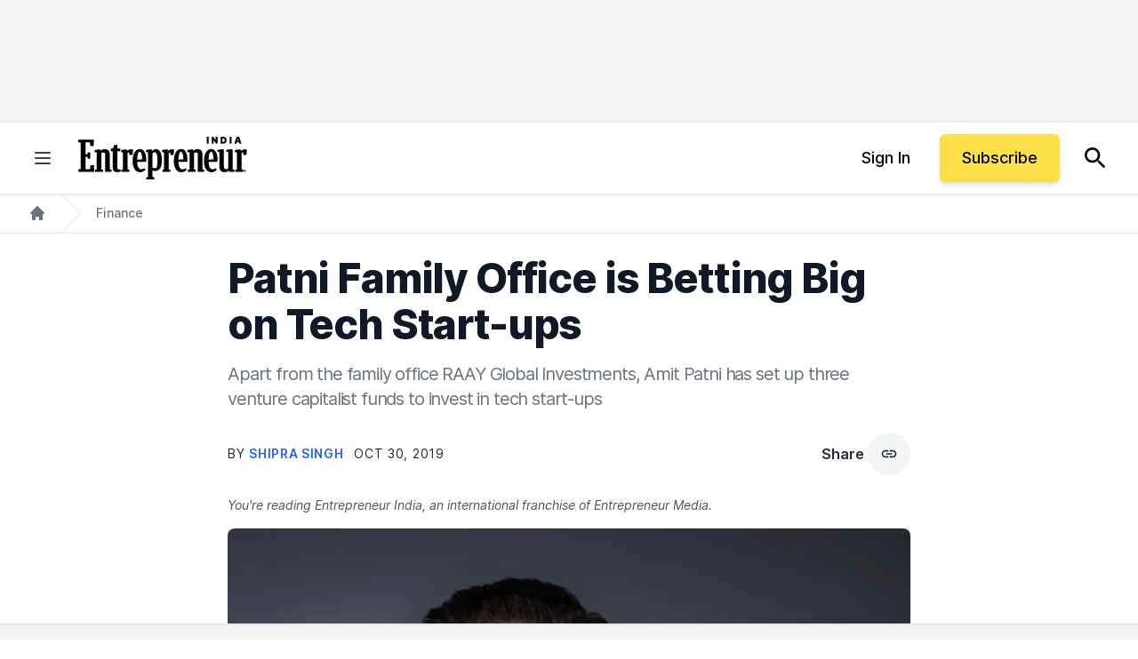

--- FILE ---
content_type: text/javascript;charset=utf-8
request_url: https://p1cluster.cxense.com/p1.js
body_size: 101
content:
cX.library.onP1('2iexmthmfze751mnd8ketcdo89');


--- FILE ---
content_type: text/javascript;charset=utf-8
request_url: https://id.cxense.com/public/user/id?json=%7B%22identities%22%3A%5B%7B%22type%22%3A%22ckp%22%2C%22id%22%3A%22mkiudhnuqt1n2rac%22%7D%2C%7B%22type%22%3A%22lst%22%2C%22id%22%3A%222iexmthmfze751mnd8ketcdo89%22%7D%2C%7B%22type%22%3A%22cst%22%2C%22id%22%3A%222iexmthmfze751mnd8ketcdo89%22%7D%5D%7D&callback=cXJsonpCB1
body_size: 190
content:
/**/
cXJsonpCB1({"httpStatus":200,"response":{"userId":"cx:38c5404z43nep3bwkfqvdmtnq2:29m29a6pacujs","newUser":true}})